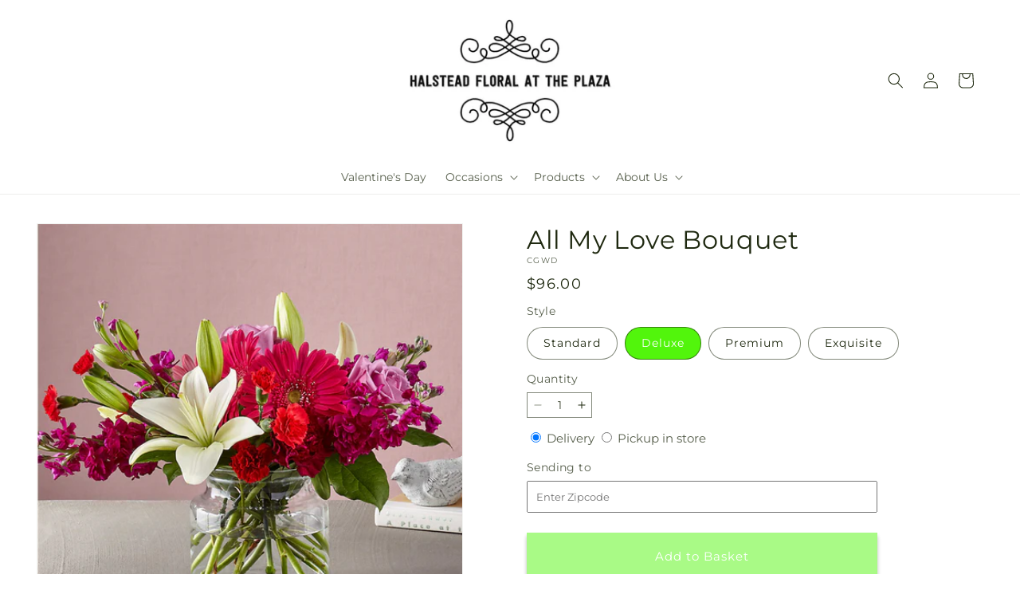

--- FILE ---
content_type: text/html; charset=utf-8
request_url: https://halsteadfloral.com/products/all-my-love-bouquet-prd-cgw?variant=45234849382695&section_id=template--25731788800295__main
body_size: 13305
content:
<section id="shopify-section-template--25731788800295__main" class="shopify-section section ftd-main-product"><script src="//halsteadfloral.com/cdn/shop/t/77/assets/dayjs.min.js?v=146331994358120058901767853951" defer="defer"></script>
<script src="//halsteadfloral.com/cdn/shop/t/77/assets/dayjs-utc.min.js?v=21853670281201569981767853951" defer="defer"></script>
<script src="//halsteadfloral.com/cdn/shop/t/77/assets/dayjs-timezone.min.js?v=143404463123059131011767853951" defer="defer"></script>
<script src="//halsteadfloral.com/cdn/shop/t/77/assets/dayjs-compare.min.js?v=170429091854722561851767853951" defer="defer"></script>
<script src="//halsteadfloral.com/cdn/shop/t/77/assets/dayjs-format.min.js?v=107140612696697062631767853952" defer="defer"></script>


<section
  id="MainProduct-template--25731788800295__main"
  class="page-width section-template--25731788800295__main-padding gradient color-scheme-1"
  data-section="template--25731788800295__main"
  data-product-id="8041246982439"
  data-update-url="true"
  data-url="/products/all-my-love-bouquet-prd-cgw"
  
    data-zoom-on-hover
  
>
  <link href="//halsteadfloral.com/cdn/shop/t/77/assets/section-main-product.css?v=67172036876768548111767853950" rel="stylesheet" type="text/css" media="all" />
  <link href="//halsteadfloral.com/cdn/shop/t/77/assets/ftd-section-main-product.css?v=84380129506450788211767853951" rel="stylesheet" type="text/css" media="all" />
  <link href="//halsteadfloral.com/cdn/shop/t/77/assets/component-accordion.css?v=140281534141990171611767853950" rel="stylesheet" type="text/css" media="all" />
  <link href="//halsteadfloral.com/cdn/shop/t/77/assets/component-price.css?v=175693878407596463691767853950" rel="stylesheet" type="text/css" media="all" />
  <link href="//halsteadfloral.com/cdn/shop/t/77/assets/component-slider.css?v=127501198930448460301767853950" rel="stylesheet" type="text/css" media="all" />
  <link href="//halsteadfloral.com/cdn/shop/t/77/assets/component-rating.css?v=36163645063599449881767853951" rel="stylesheet" type="text/css" media="all" />
  <link href="//halsteadfloral.com/cdn/shop/t/77/assets/component-deferred-media.css?v=7091629309437392741767853951" rel="stylesheet" type="text/css" media="all" />

  
    <link href="//halsteadfloral.com/cdn/shop/t/77/assets/component-product-variant-picker.css?v=26339001650995779211767853951" rel="stylesheet" type="text/css" media="all" />
    <link href="//halsteadfloral.com/cdn/shop/t/77/assets/component-swatch-input.css?v=141008503003294315641767853952" rel="stylesheet" type="text/css" media="all" />
    <link href="//halsteadfloral.com/cdn/shop/t/77/assets/component-swatch.css?v=68835163209551624561767853951" rel="stylesheet" type="text/css" media="all" />
  
<style data-shopify>.section-template--25731788800295__main-padding {
      padding-top: 27px;
      padding-bottom: 9px;
    }

    @media screen and (min-width: 750px) {
      .section-template--25731788800295__main-padding {
        padding-top: 36px;
        padding-bottom: 12px;
      }
    }</style><script src="//halsteadfloral.com/cdn/shop/t/77/assets/product-info.js?v=102847595110499246501767853950" defer="defer"></script>
  <script src="//halsteadfloral.com/cdn/shop/t/77/assets/product-form.js?v=78399781380020151501767853950" defer="defer"></script>
    <script id="EnableZoomOnHover-main" src="//halsteadfloral.com/cdn/shop/t/77/assets/magnify.js?v=60894966447080793111767853950" defer="defer"></script>
  


  <div class="product product--small product--left product--thumbnail product--mobile-hide grid grid--1-col grid--2-col-tablet">
    <div class="grid__item product__media-wrapper">
      
<media-gallery
  id="MediaGallery-template--25731788800295__main"
  role="region"
  
    class="product__column-sticky"
  
  aria-label="Gallery Viewer"
  data-desktop-layout="thumbnail"
>
  <div id="GalleryStatus-template--25731788800295__main" class="visually-hidden" role="status"></div>
  <slider-component id="GalleryViewer-template--25731788800295__main" class="slider-mobile-gutter">
    <a class="skip-to-content-link button visually-hidden quick-add-hidden" href="#ProductInfo-template--25731788800295__main">
      Skip to product information
    </a>
    <ul
      id="Slider-Gallery-template--25731788800295__main"
      class="product__media-list contains-media grid grid--peek list-unstyled slider slider--mobile"
      role="list"
    ><li
          id="Slide-template--25731788800295__main-40793087869223"
          class="product__media-item grid__item slider__slide is-active scroll-trigger animate--fade-in"
          data-media-id="template--25731788800295__main-40793087869223"
        >

<div
  class="product-media-container media-type-image media-fit-cover global-media-settings gradient constrain-height"
  style="--ratio: 1.0; --preview-ratio: 1.0;"
>
  <modal-opener
    class="product__modal-opener product__modal-opener--image"
    data-modal="#ProductModal-template--25731788800295__main"
  >
    <span
      class="product__media-icon motion-reduce quick-add-hidden product__media-icon--hover"
      aria-hidden="true"
    >
      
          <span class="svg-wrapper"><svg xmlns="http://www.w3.org/2000/svg" fill="none" class="icon icon-plus" viewBox="0 0 19 19"><path fill="currentColor" fill-rule="evenodd" d="M4.667 7.94a.5.5 0 0 1 .499-.501l5.534-.014a.5.5 0 1 1 .002 1l-5.534.014a.5.5 0 0 1-.5-.5" clip-rule="evenodd"/><path fill="currentColor" fill-rule="evenodd" d="M7.926 4.665a.5.5 0 0 1 .501.498l.014 5.534a.5.5 0 1 1-1 .003l-.014-5.534a.5.5 0 0 1 .499-.501" clip-rule="evenodd"/><path fill="currentColor" fill-rule="evenodd" d="M12.832 3.03a6.931 6.931 0 1 0-9.802 9.802 6.931 6.931 0 0 0 9.802-9.802M2.323 2.323a7.931 7.931 0 0 1 11.296 11.136l4.628 4.628a.5.5 0 0 1-.707.707l-4.662-4.662A7.932 7.932 0 0 1 2.323 2.323" clip-rule="evenodd"/></svg>
</span>
      
    </span>

<div class="loading__spinner hidden">
    <svg xmlns="http://www.w3.org/2000/svg" class="spinner" viewBox="0 0 66 66"><circle stroke-width="6" cx="33" cy="33" r="30" fill="none" class="path"/></svg>

  </div>
  <div class="product__media media media--transparent">
      <img src="//halsteadfloral.com/cdn/shop/files/CGWD_LOL_preset_mol-mx-tile-wide-sv-new.jpg?v=1745426313&amp;width=1946" alt="" srcset="//halsteadfloral.com/cdn/shop/files/CGWD_LOL_preset_mol-mx-tile-wide-sv-new.jpg?v=1745426313&amp;width=246 246w, //halsteadfloral.com/cdn/shop/files/CGWD_LOL_preset_mol-mx-tile-wide-sv-new.jpg?v=1745426313&amp;width=493 493w, //halsteadfloral.com/cdn/shop/files/CGWD_LOL_preset_mol-mx-tile-wide-sv-new.jpg?v=1745426313&amp;width=600 600w, //halsteadfloral.com/cdn/shop/files/CGWD_LOL_preset_mol-mx-tile-wide-sv-new.jpg?v=1745426313&amp;width=713 713w, //halsteadfloral.com/cdn/shop/files/CGWD_LOL_preset_mol-mx-tile-wide-sv-new.jpg?v=1745426313&amp;width=823 823w, //halsteadfloral.com/cdn/shop/files/CGWD_LOL_preset_mol-mx-tile-wide-sv-new.jpg?v=1745426313&amp;width=990 990w, //halsteadfloral.com/cdn/shop/files/CGWD_LOL_preset_mol-mx-tile-wide-sv-new.jpg?v=1745426313&amp;width=1100 1100w, //halsteadfloral.com/cdn/shop/files/CGWD_LOL_preset_mol-mx-tile-wide-sv-new.jpg?v=1745426313&amp;width=1206 1206w, //halsteadfloral.com/cdn/shop/files/CGWD_LOL_preset_mol-mx-tile-wide-sv-new.jpg?v=1745426313&amp;width=1346 1346w, //halsteadfloral.com/cdn/shop/files/CGWD_LOL_preset_mol-mx-tile-wide-sv-new.jpg?v=1745426313&amp;width=1426 1426w, //halsteadfloral.com/cdn/shop/files/CGWD_LOL_preset_mol-mx-tile-wide-sv-new.jpg?v=1745426313&amp;width=1646 1646w, //halsteadfloral.com/cdn/shop/files/CGWD_LOL_preset_mol-mx-tile-wide-sv-new.jpg?v=1745426313&amp;width=1946 1946w" width="1946" height="1946" class="image-magnify-hover" sizes="(min-width: 1600px) 675px, (min-width: 990px) calc(45.0vw - 10rem), (min-width: 750px) calc((100vw - 11.5rem) / 2), calc(100vw / 1 - 4rem)">
    </div>
    <button
      class="product__media-toggle quick-add-hidden product__media-zoom-hover"
      type="button"
      aria-haspopup="dialog"
      data-media-id="40793087869223"
    >
      <span class="visually-hidden">
        Open media 1 in modal
      </span>
    </button>
  </modal-opener></div>

        </li>
<li
            id="Slide-template--25731788800295__main-40793087836455"
            class="product__media-item grid__item slider__slide scroll-trigger animate--fade-in"
            data-media-id="template--25731788800295__main-40793087836455"
          >

<div
  class="product-media-container media-type-image media-fit-cover global-media-settings gradient constrain-height"
  style="--ratio: 1.0; --preview-ratio: 1.0;"
>
  <modal-opener
    class="product__modal-opener product__modal-opener--image"
    data-modal="#ProductModal-template--25731788800295__main"
  >
    <span
      class="product__media-icon motion-reduce quick-add-hidden product__media-icon--hover"
      aria-hidden="true"
    >
      
          <span class="svg-wrapper"><svg xmlns="http://www.w3.org/2000/svg" fill="none" class="icon icon-plus" viewBox="0 0 19 19"><path fill="currentColor" fill-rule="evenodd" d="M4.667 7.94a.5.5 0 0 1 .499-.501l5.534-.014a.5.5 0 1 1 .002 1l-5.534.014a.5.5 0 0 1-.5-.5" clip-rule="evenodd"/><path fill="currentColor" fill-rule="evenodd" d="M7.926 4.665a.5.5 0 0 1 .501.498l.014 5.534a.5.5 0 1 1-1 .003l-.014-5.534a.5.5 0 0 1 .499-.501" clip-rule="evenodd"/><path fill="currentColor" fill-rule="evenodd" d="M12.832 3.03a6.931 6.931 0 1 0-9.802 9.802 6.931 6.931 0 0 0 9.802-9.802M2.323 2.323a7.931 7.931 0 0 1 11.296 11.136l4.628 4.628a.5.5 0 0 1-.707.707l-4.662-4.662A7.932 7.932 0 0 1 2.323 2.323" clip-rule="evenodd"/></svg>
</span>
      
    </span>

<div class="loading__spinner hidden">
    <svg xmlns="http://www.w3.org/2000/svg" class="spinner" viewBox="0 0 66 66"><circle stroke-width="6" cx="33" cy="33" r="30" fill="none" class="path"/></svg>

  </div>
  <div class="product__media media media--transparent">
      <img src="//halsteadfloral.com/cdn/shop/files/CGWS_LOL_preset_mol-mx-tile-wide-sv-new.jpg?v=1745426313&amp;width=1946" alt="" srcset="//halsteadfloral.com/cdn/shop/files/CGWS_LOL_preset_mol-mx-tile-wide-sv-new.jpg?v=1745426313&amp;width=246 246w, //halsteadfloral.com/cdn/shop/files/CGWS_LOL_preset_mol-mx-tile-wide-sv-new.jpg?v=1745426313&amp;width=493 493w, //halsteadfloral.com/cdn/shop/files/CGWS_LOL_preset_mol-mx-tile-wide-sv-new.jpg?v=1745426313&amp;width=600 600w, //halsteadfloral.com/cdn/shop/files/CGWS_LOL_preset_mol-mx-tile-wide-sv-new.jpg?v=1745426313&amp;width=713 713w, //halsteadfloral.com/cdn/shop/files/CGWS_LOL_preset_mol-mx-tile-wide-sv-new.jpg?v=1745426313&amp;width=823 823w, //halsteadfloral.com/cdn/shop/files/CGWS_LOL_preset_mol-mx-tile-wide-sv-new.jpg?v=1745426313&amp;width=990 990w, //halsteadfloral.com/cdn/shop/files/CGWS_LOL_preset_mol-mx-tile-wide-sv-new.jpg?v=1745426313&amp;width=1100 1100w, //halsteadfloral.com/cdn/shop/files/CGWS_LOL_preset_mol-mx-tile-wide-sv-new.jpg?v=1745426313&amp;width=1206 1206w, //halsteadfloral.com/cdn/shop/files/CGWS_LOL_preset_mol-mx-tile-wide-sv-new.jpg?v=1745426313&amp;width=1346 1346w, //halsteadfloral.com/cdn/shop/files/CGWS_LOL_preset_mol-mx-tile-wide-sv-new.jpg?v=1745426313&amp;width=1426 1426w, //halsteadfloral.com/cdn/shop/files/CGWS_LOL_preset_mol-mx-tile-wide-sv-new.jpg?v=1745426313&amp;width=1646 1646w, //halsteadfloral.com/cdn/shop/files/CGWS_LOL_preset_mol-mx-tile-wide-sv-new.jpg?v=1745426313&amp;width=1946 1946w" width="1946" height="1946" loading="lazy" class="image-magnify-hover" sizes="(min-width: 1600px) 675px, (min-width: 990px) calc(45.0vw - 10rem), (min-width: 750px) calc((100vw - 11.5rem) / 2), calc(100vw / 1 - 4rem)">
    </div>
    <button
      class="product__media-toggle quick-add-hidden product__media-zoom-hover"
      type="button"
      aria-haspopup="dialog"
      data-media-id="40793087836455"
    >
      <span class="visually-hidden">
        Open media 2 in modal
      </span>
    </button>
  </modal-opener></div>

          </li>

<li
            id="Slide-template--25731788800295__main-40793087901991"
            class="product__media-item grid__item slider__slide scroll-trigger animate--fade-in"
            data-media-id="template--25731788800295__main-40793087901991"
          >

<div
  class="product-media-container media-type-image media-fit-cover global-media-settings gradient constrain-height"
  style="--ratio: 1.0; --preview-ratio: 1.0;"
>
  <modal-opener
    class="product__modal-opener product__modal-opener--image"
    data-modal="#ProductModal-template--25731788800295__main"
  >
    <span
      class="product__media-icon motion-reduce quick-add-hidden product__media-icon--hover"
      aria-hidden="true"
    >
      
          <span class="svg-wrapper"><svg xmlns="http://www.w3.org/2000/svg" fill="none" class="icon icon-plus" viewBox="0 0 19 19"><path fill="currentColor" fill-rule="evenodd" d="M4.667 7.94a.5.5 0 0 1 .499-.501l5.534-.014a.5.5 0 1 1 .002 1l-5.534.014a.5.5 0 0 1-.5-.5" clip-rule="evenodd"/><path fill="currentColor" fill-rule="evenodd" d="M7.926 4.665a.5.5 0 0 1 .501.498l.014 5.534a.5.5 0 1 1-1 .003l-.014-5.534a.5.5 0 0 1 .499-.501" clip-rule="evenodd"/><path fill="currentColor" fill-rule="evenodd" d="M12.832 3.03a6.931 6.931 0 1 0-9.802 9.802 6.931 6.931 0 0 0 9.802-9.802M2.323 2.323a7.931 7.931 0 0 1 11.296 11.136l4.628 4.628a.5.5 0 0 1-.707.707l-4.662-4.662A7.932 7.932 0 0 1 2.323 2.323" clip-rule="evenodd"/></svg>
</span>
      
    </span>

<div class="loading__spinner hidden">
    <svg xmlns="http://www.w3.org/2000/svg" class="spinner" viewBox="0 0 66 66"><circle stroke-width="6" cx="33" cy="33" r="30" fill="none" class="path"/></svg>

  </div>
  <div class="product__media media media--transparent">
      <img src="//halsteadfloral.com/cdn/shop/files/CGWP_LOL_preset_mol-mx-tile-wide-sv-new.jpg?v=1745426312&amp;width=1946" alt="" srcset="//halsteadfloral.com/cdn/shop/files/CGWP_LOL_preset_mol-mx-tile-wide-sv-new.jpg?v=1745426312&amp;width=246 246w, //halsteadfloral.com/cdn/shop/files/CGWP_LOL_preset_mol-mx-tile-wide-sv-new.jpg?v=1745426312&amp;width=493 493w, //halsteadfloral.com/cdn/shop/files/CGWP_LOL_preset_mol-mx-tile-wide-sv-new.jpg?v=1745426312&amp;width=600 600w, //halsteadfloral.com/cdn/shop/files/CGWP_LOL_preset_mol-mx-tile-wide-sv-new.jpg?v=1745426312&amp;width=713 713w, //halsteadfloral.com/cdn/shop/files/CGWP_LOL_preset_mol-mx-tile-wide-sv-new.jpg?v=1745426312&amp;width=823 823w, //halsteadfloral.com/cdn/shop/files/CGWP_LOL_preset_mol-mx-tile-wide-sv-new.jpg?v=1745426312&amp;width=990 990w, //halsteadfloral.com/cdn/shop/files/CGWP_LOL_preset_mol-mx-tile-wide-sv-new.jpg?v=1745426312&amp;width=1100 1100w, //halsteadfloral.com/cdn/shop/files/CGWP_LOL_preset_mol-mx-tile-wide-sv-new.jpg?v=1745426312&amp;width=1206 1206w, //halsteadfloral.com/cdn/shop/files/CGWP_LOL_preset_mol-mx-tile-wide-sv-new.jpg?v=1745426312&amp;width=1346 1346w, //halsteadfloral.com/cdn/shop/files/CGWP_LOL_preset_mol-mx-tile-wide-sv-new.jpg?v=1745426312&amp;width=1426 1426w, //halsteadfloral.com/cdn/shop/files/CGWP_LOL_preset_mol-mx-tile-wide-sv-new.jpg?v=1745426312&amp;width=1646 1646w, //halsteadfloral.com/cdn/shop/files/CGWP_LOL_preset_mol-mx-tile-wide-sv-new.jpg?v=1745426312&amp;width=1946 1946w" width="1946" height="1946" loading="lazy" class="image-magnify-hover" sizes="(min-width: 1600px) 675px, (min-width: 990px) calc(45.0vw - 10rem), (min-width: 750px) calc((100vw - 11.5rem) / 2), calc(100vw / 1 - 4rem)">
    </div>
    <button
      class="product__media-toggle quick-add-hidden product__media-zoom-hover"
      type="button"
      aria-haspopup="dialog"
      data-media-id="40793087901991"
    >
      <span class="visually-hidden">
        Open media 3 in modal
      </span>
    </button>
  </modal-opener></div>

          </li>
<li
            id="Slide-template--25731788800295__main-40793087934759"
            class="product__media-item grid__item slider__slide scroll-trigger animate--fade-in"
            data-media-id="template--25731788800295__main-40793087934759"
          >

<div
  class="product-media-container media-type-image media-fit-cover global-media-settings gradient constrain-height"
  style="--ratio: 1.0; --preview-ratio: 1.0;"
>
  <modal-opener
    class="product__modal-opener product__modal-opener--image"
    data-modal="#ProductModal-template--25731788800295__main"
  >
    <span
      class="product__media-icon motion-reduce quick-add-hidden product__media-icon--hover"
      aria-hidden="true"
    >
      
          <span class="svg-wrapper"><svg xmlns="http://www.w3.org/2000/svg" fill="none" class="icon icon-plus" viewBox="0 0 19 19"><path fill="currentColor" fill-rule="evenodd" d="M4.667 7.94a.5.5 0 0 1 .499-.501l5.534-.014a.5.5 0 1 1 .002 1l-5.534.014a.5.5 0 0 1-.5-.5" clip-rule="evenodd"/><path fill="currentColor" fill-rule="evenodd" d="M7.926 4.665a.5.5 0 0 1 .501.498l.014 5.534a.5.5 0 1 1-1 .003l-.014-5.534a.5.5 0 0 1 .499-.501" clip-rule="evenodd"/><path fill="currentColor" fill-rule="evenodd" d="M12.832 3.03a6.931 6.931 0 1 0-9.802 9.802 6.931 6.931 0 0 0 9.802-9.802M2.323 2.323a7.931 7.931 0 0 1 11.296 11.136l4.628 4.628a.5.5 0 0 1-.707.707l-4.662-4.662A7.932 7.932 0 0 1 2.323 2.323" clip-rule="evenodd"/></svg>
</span>
      
    </span>

<div class="loading__spinner hidden">
    <svg xmlns="http://www.w3.org/2000/svg" class="spinner" viewBox="0 0 66 66"><circle stroke-width="6" cx="33" cy="33" r="30" fill="none" class="path"/></svg>

  </div>
  <div class="product__media media media--transparent">
      <img src="//halsteadfloral.com/cdn/shop/files/CGWE_LOL_preset_mol-mx-tile-wide-sv-new.jpg?v=1745426313&amp;width=1946" alt="" srcset="//halsteadfloral.com/cdn/shop/files/CGWE_LOL_preset_mol-mx-tile-wide-sv-new.jpg?v=1745426313&amp;width=246 246w, //halsteadfloral.com/cdn/shop/files/CGWE_LOL_preset_mol-mx-tile-wide-sv-new.jpg?v=1745426313&amp;width=493 493w, //halsteadfloral.com/cdn/shop/files/CGWE_LOL_preset_mol-mx-tile-wide-sv-new.jpg?v=1745426313&amp;width=600 600w, //halsteadfloral.com/cdn/shop/files/CGWE_LOL_preset_mol-mx-tile-wide-sv-new.jpg?v=1745426313&amp;width=713 713w, //halsteadfloral.com/cdn/shop/files/CGWE_LOL_preset_mol-mx-tile-wide-sv-new.jpg?v=1745426313&amp;width=823 823w, //halsteadfloral.com/cdn/shop/files/CGWE_LOL_preset_mol-mx-tile-wide-sv-new.jpg?v=1745426313&amp;width=990 990w, //halsteadfloral.com/cdn/shop/files/CGWE_LOL_preset_mol-mx-tile-wide-sv-new.jpg?v=1745426313&amp;width=1100 1100w, //halsteadfloral.com/cdn/shop/files/CGWE_LOL_preset_mol-mx-tile-wide-sv-new.jpg?v=1745426313&amp;width=1206 1206w, //halsteadfloral.com/cdn/shop/files/CGWE_LOL_preset_mol-mx-tile-wide-sv-new.jpg?v=1745426313&amp;width=1346 1346w, //halsteadfloral.com/cdn/shop/files/CGWE_LOL_preset_mol-mx-tile-wide-sv-new.jpg?v=1745426313&amp;width=1426 1426w, //halsteadfloral.com/cdn/shop/files/CGWE_LOL_preset_mol-mx-tile-wide-sv-new.jpg?v=1745426313&amp;width=1646 1646w, //halsteadfloral.com/cdn/shop/files/CGWE_LOL_preset_mol-mx-tile-wide-sv-new.jpg?v=1745426313&amp;width=1946 1946w" width="1946" height="1946" loading="lazy" class="image-magnify-hover" sizes="(min-width: 1600px) 675px, (min-width: 990px) calc(45.0vw - 10rem), (min-width: 750px) calc((100vw - 11.5rem) / 2), calc(100vw / 1 - 4rem)">
    </div>
    <button
      class="product__media-toggle quick-add-hidden product__media-zoom-hover"
      type="button"
      aria-haspopup="dialog"
      data-media-id="40793087934759"
    >
      <span class="visually-hidden">
        Open media 4 in modal
      </span>
    </button>
  </modal-opener></div>

          </li></ul><div class="slider-buttons quick-add-hidden">
        <button
          type="button"
          class="slider-button slider-button--prev"
          name="previous"
          aria-label="Slide left"
        >
          <span class="svg-wrapper"><svg class="icon icon-caret" viewBox="0 0 10 6"><path fill="currentColor" fill-rule="evenodd" d="M9.354.646a.5.5 0 0 0-.708 0L5 4.293 1.354.646a.5.5 0 0 0-.708.708l4 4a.5.5 0 0 0 .708 0l4-4a.5.5 0 0 0 0-.708" clip-rule="evenodd"/></svg>
</span>
        </button>
        <div class="slider-counter caption">
          <span class="slider-counter--current">1</span>
          <span aria-hidden="true"> / </span>
          <span class="visually-hidden">of</span>
          <span class="slider-counter--total">4</span>
        </div>
        <button
          type="button"
          class="slider-button slider-button--next"
          name="next"
          aria-label="Slide right"
        >
          <span class="svg-wrapper"><svg class="icon icon-caret" viewBox="0 0 10 6"><path fill="currentColor" fill-rule="evenodd" d="M9.354.646a.5.5 0 0 0-.708 0L5 4.293 1.354.646a.5.5 0 0 0-.708.708l4 4a.5.5 0 0 0 .708 0l4-4a.5.5 0 0 0 0-.708" clip-rule="evenodd"/></svg>
</span>
        </button>
      </div></slider-component><slider-component
      id="GalleryThumbnails-template--25731788800295__main"
      class="thumbnail-slider slider-mobile-gutter quick-add-hidden small-hide"
    >
      <button
        type="button"
        class="slider-button slider-button--prev medium-hide large-up-hide"
        name="previous"
        aria-label="Slide left"
        aria-controls="GalleryThumbnails-template--25731788800295__main"
        data-step="3"
      >
        <span class="svg-wrapper"><svg class="icon icon-caret" viewBox="0 0 10 6"><path fill="currentColor" fill-rule="evenodd" d="M9.354.646a.5.5 0 0 0-.708 0L5 4.293 1.354.646a.5.5 0 0 0-.708.708l4 4a.5.5 0 0 0 .708 0l4-4a.5.5 0 0 0 0-.708" clip-rule="evenodd"/></svg>
</span>
      </button>
      <ul
        id="Slider-Thumbnails-template--25731788800295__main"
        class="thumbnail-list list-unstyled slider slider--mobile"
      ><li
            id="Slide-Thumbnails-template--25731788800295__main-1"
            class="thumbnail-list__item slider__slide"
            data-target="template--25731788800295__main-40793087836455"
            data-media-position="1"
          ><button
              class="thumbnail global-media-settings global-media-settings--no-shadow"
              aria-label="Load image 1 in gallery view"
              
              data-section="template--25731788800295__main-1-0"
              aria-controls="GalleryViewer-template--25731788800295__main"
              aria-describedby="Thumbnail-template--25731788800295__main-1
"
            >
              <img src="//halsteadfloral.com/cdn/shop/files/CGWS_LOL_preset_mol-mx-tile-wide-sv-new.jpg?v=1745426313&amp;width=416" alt="All My Love Bouquet" srcset="//halsteadfloral.com/cdn/shop/files/CGWS_LOL_preset_mol-mx-tile-wide-sv-new.jpg?v=1745426313&amp;width=54 54w, //halsteadfloral.com/cdn/shop/files/CGWS_LOL_preset_mol-mx-tile-wide-sv-new.jpg?v=1745426313&amp;width=74 74w, //halsteadfloral.com/cdn/shop/files/CGWS_LOL_preset_mol-mx-tile-wide-sv-new.jpg?v=1745426313&amp;width=104 104w, //halsteadfloral.com/cdn/shop/files/CGWS_LOL_preset_mol-mx-tile-wide-sv-new.jpg?v=1745426313&amp;width=162 162w, //halsteadfloral.com/cdn/shop/files/CGWS_LOL_preset_mol-mx-tile-wide-sv-new.jpg?v=1745426313&amp;width=208 208w, //halsteadfloral.com/cdn/shop/files/CGWS_LOL_preset_mol-mx-tile-wide-sv-new.jpg?v=1745426313&amp;width=324 324w, //halsteadfloral.com/cdn/shop/files/CGWS_LOL_preset_mol-mx-tile-wide-sv-new.jpg?v=1745426313&amp;width=416 416w" width="416" height="416" loading="lazy" sizes="(min-width: 1600px) calc((675 - 4rem) / 4),
          (min-width: 990px) calc((45.0vw - 4rem) / 4),
          (min-width: 750px) calc((100vw - 15rem) / 8),
          calc((100vw - 8rem) / 3)" id="Thumbnail-template--25731788800295__main-1
">
            </button>
          </li><li
            id="Slide-Thumbnails-template--25731788800295__main-2"
            class="thumbnail-list__item slider__slide"
            data-target="template--25731788800295__main-40793087869223"
            data-media-position="2"
          ><button
              class="thumbnail global-media-settings global-media-settings--no-shadow"
              aria-label="Load image 2 in gallery view"
              
                aria-current="true"
              
              data-section="template--25731788800295__main-1-1"
              aria-controls="GalleryViewer-template--25731788800295__main"
              aria-describedby="Thumbnail-template--25731788800295__main-2
"
            >
              <img src="//halsteadfloral.com/cdn/shop/files/CGWD_LOL_preset_mol-mx-tile-wide-sv-new.jpg?v=1745426313&amp;width=416" alt="All My Love Bouquet" srcset="//halsteadfloral.com/cdn/shop/files/CGWD_LOL_preset_mol-mx-tile-wide-sv-new.jpg?v=1745426313&amp;width=54 54w, //halsteadfloral.com/cdn/shop/files/CGWD_LOL_preset_mol-mx-tile-wide-sv-new.jpg?v=1745426313&amp;width=74 74w, //halsteadfloral.com/cdn/shop/files/CGWD_LOL_preset_mol-mx-tile-wide-sv-new.jpg?v=1745426313&amp;width=104 104w, //halsteadfloral.com/cdn/shop/files/CGWD_LOL_preset_mol-mx-tile-wide-sv-new.jpg?v=1745426313&amp;width=162 162w, //halsteadfloral.com/cdn/shop/files/CGWD_LOL_preset_mol-mx-tile-wide-sv-new.jpg?v=1745426313&amp;width=208 208w, //halsteadfloral.com/cdn/shop/files/CGWD_LOL_preset_mol-mx-tile-wide-sv-new.jpg?v=1745426313&amp;width=324 324w, //halsteadfloral.com/cdn/shop/files/CGWD_LOL_preset_mol-mx-tile-wide-sv-new.jpg?v=1745426313&amp;width=416 416w" width="416" height="416" loading="lazy" sizes="(min-width: 1600px) calc((675 - 4rem) / 4),
          (min-width: 990px) calc((45.0vw - 4rem) / 4),
          (min-width: 750px) calc((100vw - 15rem) / 8),
          calc((100vw - 8rem) / 3)" id="Thumbnail-template--25731788800295__main-2
">
            </button>
          </li><li
            id="Slide-Thumbnails-template--25731788800295__main-3"
            class="thumbnail-list__item slider__slide"
            data-target="template--25731788800295__main-40793087901991"
            data-media-position="3"
          ><button
              class="thumbnail global-media-settings global-media-settings--no-shadow"
              aria-label="Load image 3 in gallery view"
              
              data-section="template--25731788800295__main-1-2"
              aria-controls="GalleryViewer-template--25731788800295__main"
              aria-describedby="Thumbnail-template--25731788800295__main-3
"
            >
              <img src="//halsteadfloral.com/cdn/shop/files/CGWP_LOL_preset_mol-mx-tile-wide-sv-new.jpg?v=1745426312&amp;width=416" alt="All My Love Bouquet" srcset="//halsteadfloral.com/cdn/shop/files/CGWP_LOL_preset_mol-mx-tile-wide-sv-new.jpg?v=1745426312&amp;width=54 54w, //halsteadfloral.com/cdn/shop/files/CGWP_LOL_preset_mol-mx-tile-wide-sv-new.jpg?v=1745426312&amp;width=74 74w, //halsteadfloral.com/cdn/shop/files/CGWP_LOL_preset_mol-mx-tile-wide-sv-new.jpg?v=1745426312&amp;width=104 104w, //halsteadfloral.com/cdn/shop/files/CGWP_LOL_preset_mol-mx-tile-wide-sv-new.jpg?v=1745426312&amp;width=162 162w, //halsteadfloral.com/cdn/shop/files/CGWP_LOL_preset_mol-mx-tile-wide-sv-new.jpg?v=1745426312&amp;width=208 208w, //halsteadfloral.com/cdn/shop/files/CGWP_LOL_preset_mol-mx-tile-wide-sv-new.jpg?v=1745426312&amp;width=324 324w, //halsteadfloral.com/cdn/shop/files/CGWP_LOL_preset_mol-mx-tile-wide-sv-new.jpg?v=1745426312&amp;width=416 416w" width="416" height="416" loading="lazy" sizes="(min-width: 1600px) calc((675 - 4rem) / 4),
          (min-width: 990px) calc((45.0vw - 4rem) / 4),
          (min-width: 750px) calc((100vw - 15rem) / 8),
          calc((100vw - 8rem) / 3)" id="Thumbnail-template--25731788800295__main-3
">
            </button>
          </li><li
            id="Slide-Thumbnails-template--25731788800295__main-4"
            class="thumbnail-list__item slider__slide"
            data-target="template--25731788800295__main-40793087934759"
            data-media-position="4"
          ><button
              class="thumbnail global-media-settings global-media-settings--no-shadow"
              aria-label="Load image 4 in gallery view"
              
              data-section="template--25731788800295__main-1-3"
              aria-controls="GalleryViewer-template--25731788800295__main"
              aria-describedby="Thumbnail-template--25731788800295__main-4
"
            >
              <img src="//halsteadfloral.com/cdn/shop/files/CGWE_LOL_preset_mol-mx-tile-wide-sv-new.jpg?v=1745426313&amp;width=416" alt="All My Love Bouquet" srcset="//halsteadfloral.com/cdn/shop/files/CGWE_LOL_preset_mol-mx-tile-wide-sv-new.jpg?v=1745426313&amp;width=54 54w, //halsteadfloral.com/cdn/shop/files/CGWE_LOL_preset_mol-mx-tile-wide-sv-new.jpg?v=1745426313&amp;width=74 74w, //halsteadfloral.com/cdn/shop/files/CGWE_LOL_preset_mol-mx-tile-wide-sv-new.jpg?v=1745426313&amp;width=104 104w, //halsteadfloral.com/cdn/shop/files/CGWE_LOL_preset_mol-mx-tile-wide-sv-new.jpg?v=1745426313&amp;width=162 162w, //halsteadfloral.com/cdn/shop/files/CGWE_LOL_preset_mol-mx-tile-wide-sv-new.jpg?v=1745426313&amp;width=208 208w, //halsteadfloral.com/cdn/shop/files/CGWE_LOL_preset_mol-mx-tile-wide-sv-new.jpg?v=1745426313&amp;width=324 324w, //halsteadfloral.com/cdn/shop/files/CGWE_LOL_preset_mol-mx-tile-wide-sv-new.jpg?v=1745426313&amp;width=416 416w" width="416" height="416" loading="lazy" sizes="(min-width: 1600px) calc((675 - 4rem) / 4),
          (min-width: 990px) calc((45.0vw - 4rem) / 4),
          (min-width: 750px) calc((100vw - 15rem) / 8),
          calc((100vw - 8rem) / 3)" id="Thumbnail-template--25731788800295__main-4
">
            </button>
          </li></ul>
      <button
        type="button"
        class="slider-button slider-button--next medium-hide large-up-hide"
        name="next"
        aria-label="Slide right"
        aria-controls="GalleryThumbnails-template--25731788800295__main"
        data-step="3"
      >
        <span class="svg-wrapper"><svg class="icon icon-caret" viewBox="0 0 10 6"><path fill="currentColor" fill-rule="evenodd" d="M9.354.646a.5.5 0 0 0-.708 0L5 4.293 1.354.646a.5.5 0 0 0-.708.708l4 4a.5.5 0 0 0 .708 0l4-4a.5.5 0 0 0 0-.708" clip-rule="evenodd"/></svg>
</span>
      </button>
    </slider-component></media-gallery>

    </div>
    <div class="product__info-wrapper grid__item product__info-wrapper--extra-padding scroll-trigger animate--slide-in">
      <product-info
        id="ProductInfo-template--25731788800295__main"
        data-section="template--25731788800295__main"
        data-master-sku="CGW"
        class="product__info-container product__column-sticky"
      ><div class="product__title" >
                <h1>All My Love Bouquet</h1>
                <a href="/products/all-my-love-bouquet-prd-cgw" class="product__title">
                  <h2 class="h1">
                    All My Love Bouquet
                  </h2>
                </a>
              </div><p
                class="product__sku caption-with-letter-spacing"
                id="Sku-template--25731788800295__main"
                role="status"
                
              >
                <span class="visually-hidden">SKU:</span>
                <span class="sku">CGWD</span>
              </p>
              <div class="product-review"></div>
              <p class="product__info--error availability-error"></p>
                <div id="price-template--25731788800295__main" role="status" >
<div
    class="
      prices price--large price--show-badge"
  >
    <div class="price__container" data-testid="product-price"><div class="price__regular"><span class="visually-hidden visually-hidden--inline">Regular price</span>
          <span class="price-item price-item--regular">
            $96.00
          </span></div>
      <div class="price__sale">
            <span class="visually-hidden visually-hidden--inline">Regular price</span>
            <span>
              <s class="price-item price-item--regular">
                
                  $96.00
                
              </s>
            </span><span class="visually-hidden visually-hidden--inline">Sale price</span>
          <p class="price-item price-item--sale price-item--last inline-compare-price">
            $96.00
          </p></div>
      <small class="unit-price caption hidden">
        <span class="visually-hidden">Unit price</span>
        <span class="price-item price-item--last">
          <span></span>
          <span aria-hidden="true">/</span>
          <span class="visually-hidden">&nbsp;per&nbsp;</span>
          <span>
          </span>
        </span>
      </small>
    </div><span class="badge price__badge-sale color-scheme-1">
        Sale
      </span>

      <span class="badge price__badge-sold-out color-scheme-3">
        Sold out
      </span></div>

</div><div ><form method="post" action="/cart/add" id="product-form-installment-template--25731788800295__main" accept-charset="UTF-8" class="installment caption-large" enctype="multipart/form-data"><input type="hidden" name="form_type" value="product" /><input type="hidden" name="utf8" value="✓" /><input type="hidden" name="id" value="45234849382695">
                    <input type="hidden" name="in_store_pickup" value="false">
                    <input type="hidden" name="store_pickup_enabled" value="true">
                    <input type="hidden" name="is_dropship" value="false">
                    
<input type="hidden" name="product-id" value="8041246982439" /><input type="hidden" name="section-id" value="template--25731788800295__main" /></form></div>
              

                
<variant-radios
      id="variant-radios-template--25731788800295__main"
      class="no-js-hidden"
      data-section="template--25731788800295__main"
      data-url="/products/all-my-love-bouquet-prd-cgw"
      
      
    ><fieldset class="js product-form__input" data-testid="product-variant">
            <legend class="form__label">Style
</legend>
            
<input
      type="radio"
      id="template--25731788800295__main-1-0"
      name="Style-1
"
      value="Standard"
      form="product-form-template--25731788800295__main"
      
      
      data-product-url=""
    data-option-value-id="2798985543975"
    >
    <label for="template--25731788800295__main-1-0">
      
        Standard
      <span class="visually-hidden label-unavailable">Variant sold out or unavailable</span>
    </label><input
      type="radio"
      id="template--25731788800295__main-1-1"
      name="Style-1
"
      value="Deluxe"
      form="product-form-template--25731788800295__main"
      
        checked
      
      
      data-product-url=""
    data-option-value-id="2798985576743"
    >
    <label for="template--25731788800295__main-1-1">
      
        Deluxe
      <span class="visually-hidden label-unavailable">Variant sold out or unavailable</span>
    </label><input
      type="radio"
      id="template--25731788800295__main-1-2"
      name="Style-1
"
      value="Premium"
      form="product-form-template--25731788800295__main"
      
      
      data-product-url=""
    data-option-value-id="2798985609511"
    >
    <label for="template--25731788800295__main-1-2">
      
        Premium
      <span class="visually-hidden label-unavailable">Variant sold out or unavailable</span>
    </label><input
      type="radio"
      id="template--25731788800295__main-1-3"
      name="Style-1
"
      value="Exquisite"
      form="product-form-template--25731788800295__main"
      
      
      data-product-url=""
    data-option-value-id="2798985642279"
    >
    <label for="template--25731788800295__main-1-3">
      
        Exquisite
      <span class="visually-hidden label-unavailable">Variant sold out or unavailable</span>
    </label>
          </fieldset><script type="application/json">
        [{"id":44122511048999,"title":"Standard","option1":"Standard","option2":null,"option3":null,"sku":"CGWS","requires_shipping":true,"taxable":true,"featured_image":{"id":49193656254759,"product_id":8041246982439,"position":1,"created_at":"2025-04-23T11:38:31-05:00","updated_at":"2025-04-23T11:38:33-05:00","alt":null,"width":1024,"height":1024,"src":"\/\/halsteadfloral.com\/cdn\/shop\/files\/CGWS_LOL_preset_mol-mx-tile-wide-sv-new.jpg?v=1745426313","variant_ids":[44122511048999]},"available":true,"name":"All My Love Bouquet - Standard","public_title":"Standard","options":["Standard"],"price":6600,"weight":0,"compare_at_price":6600,"inventory_management":null,"barcode":null,"featured_media":{"alt":null,"id":40793087836455,"position":1,"preview_image":{"aspect_ratio":1.0,"height":1024,"width":1024,"src":"\/\/halsteadfloral.com\/cdn\/shop\/files\/CGWS_LOL_preset_mol-mx-tile-wide-sv-new.jpg?v=1745426313"}},"requires_selling_plan":false,"selling_plan_allocations":[],"quantity_rule":{"min":1,"max":null,"increment":1}},{"id":45234849382695,"title":"Deluxe","option1":"Deluxe","option2":null,"option3":null,"sku":"CGWD","requires_shipping":true,"taxable":true,"featured_image":{"id":49193656189223,"product_id":8041246982439,"position":2,"created_at":"2025-04-23T11:38:31-05:00","updated_at":"2025-04-23T11:38:33-05:00","alt":null,"width":1024,"height":1024,"src":"\/\/halsteadfloral.com\/cdn\/shop\/files\/CGWD_LOL_preset_mol-mx-tile-wide-sv-new.jpg?v=1745426313","variant_ids":[45234849382695]},"available":true,"name":"All My Love Bouquet - Deluxe","public_title":"Deluxe","options":["Deluxe"],"price":9600,"weight":0,"compare_at_price":9600,"inventory_management":null,"barcode":null,"featured_media":{"alt":null,"id":40793087869223,"position":2,"preview_image":{"aspect_ratio":1.0,"height":1024,"width":1024,"src":"\/\/halsteadfloral.com\/cdn\/shop\/files\/CGWD_LOL_preset_mol-mx-tile-wide-sv-new.jpg?v=1745426313"}},"requires_selling_plan":false,"selling_plan_allocations":[],"quantity_rule":{"min":1,"max":null,"increment":1}},{"id":45234620989735,"title":"Premium","option1":"Premium","option2":null,"option3":null,"sku":"CGWP","requires_shipping":true,"taxable":true,"featured_image":{"id":49193656156455,"product_id":8041246982439,"position":3,"created_at":"2025-04-23T11:38:31-05:00","updated_at":"2025-04-23T11:38:32-05:00","alt":null,"width":1024,"height":1024,"src":"\/\/halsteadfloral.com\/cdn\/shop\/files\/CGWP_LOL_preset_mol-mx-tile-wide-sv-new.jpg?v=1745426312","variant_ids":[45234620989735]},"available":true,"name":"All My Love Bouquet - Premium","public_title":"Premium","options":["Premium"],"price":10800,"weight":0,"compare_at_price":10800,"inventory_management":null,"barcode":null,"featured_media":{"alt":null,"id":40793087901991,"position":3,"preview_image":{"aspect_ratio":1.0,"height":1024,"width":1024,"src":"\/\/halsteadfloral.com\/cdn\/shop\/files\/CGWP_LOL_preset_mol-mx-tile-wide-sv-new.jpg?v=1745426312"}},"requires_selling_plan":false,"selling_plan_allocations":[],"quantity_rule":{"min":1,"max":null,"increment":1}},{"id":44122511212839,"title":"Exquisite","option1":"Exquisite","option2":null,"option3":null,"sku":"CGWE","requires_shipping":true,"taxable":true,"featured_image":{"id":49193656221991,"product_id":8041246982439,"position":4,"created_at":"2025-04-23T11:38:31-05:00","updated_at":"2025-04-23T11:38:33-05:00","alt":null,"width":1024,"height":1024,"src":"\/\/halsteadfloral.com\/cdn\/shop\/files\/CGWE_LOL_preset_mol-mx-tile-wide-sv-new.jpg?v=1745426313","variant_ids":[44122511212839]},"available":true,"name":"All My Love Bouquet - Exquisite","public_title":"Exquisite","options":["Exquisite"],"price":14400,"weight":0,"compare_at_price":14400,"inventory_management":null,"barcode":null,"featured_media":{"alt":null,"id":40793087934759,"position":4,"preview_image":{"aspect_ratio":1.0,"height":1024,"width":1024,"src":"\/\/halsteadfloral.com\/cdn\/shop\/files\/CGWE_LOL_preset_mol-mx-tile-wide-sv-new.jpg?v=1745426313"}},"requires_selling_plan":false,"selling_plan_allocations":[],"quantity_rule":{"min":1,"max":null,"increment":1}}]
      </script>
    </variant-radios>
              
<div
                id="Quantity-Form-template--25731788800295__main"
                class="product-form__input product-form__quantity  "
                
              >
                
                

                <label class="quantity__label form__label" for="Quantity-template--25731788800295__main">
                  Quantity
                  <span class="quantity__rules-cart hidden">

<div class="loading__spinner hidden">
    <svg xmlns="http://www.w3.org/2000/svg" class="spinner" viewBox="0 0 66 66"><circle stroke-width="6" cx="33" cy="33" r="30" fill="none" class="path"/></svg>

  </div>
  <span
                      >(<span class="quantity-cart">0</span> in cart)</span
                    >
                  </span>
                </label>
                <div class="price-per-item__container">
                  <quantity-input class="quantity" data-url="/products/all-my-love-bouquet-prd-cgw" data-section="template--25731788800295__main">
                    <button class="quantity__button" name="minus" type="button">
                      <span class="visually-hidden">Decrease quantity for All My Love Bouquet</span>
                      <span class="svg-wrapper"><svg xmlns="http://www.w3.org/2000/svg" fill="none" class="icon icon-minus" viewBox="0 0 10 2"><path fill="currentColor" fill-rule="evenodd" d="M.5 1C.5.7.7.5 1 .5h8a.5.5 0 1 1 0 1H1A.5.5 0 0 1 .5 1" clip-rule="evenodd"/></svg>
</span>
                    </button>
                    <input
                      disabled="true"
                      class="quantity__input"
                      type="number"
                      name="quantity"
                      id="Quantity-template--25731788800295__main"
                      data-min="1"
                      min="1"
                      step="1"
                      value="1"
                      form="product-form-template--25731788800295__main"
                    >
                    <button class="quantity__button" name="plus" type="button">
                      <span class="visually-hidden">Increase quantity for All My Love Bouquet</span>
                      <span class="svg-wrapper"><svg xmlns="http://www.w3.org/2000/svg" fill="none" class="icon icon-plus" viewBox="0 0 10 10"><path fill="currentColor" fill-rule="evenodd" d="M1 4.51a.5.5 0 0 0 0 1h3.5l.01 3.5a.5.5 0 0 0 1-.01V5.5l3.5-.01a.5.5 0 0 0-.01-1H5.5L5.49.99a.5.5 0 0 0-1 .01v3.5l-3.5.01z" clip-rule="evenodd"/></svg>
</span>
                    </button>
                  </quantity-input></div>
                <div class="quantity__rules caption" id="Quantity-Rules-template--25731788800295__main"></div></div><div class="product__date-wrapper">
                    <link href="//halsteadfloral.com/cdn/shop/t/77/assets/litepicker.css?v=22239991273395494851767853951" rel="stylesheet" type="text/css" media="all" />
<script src="//halsteadfloral.com/cdn/shop/t/77/assets/litepicker.js?v=47183412848283267401767853951" defer="defer"></script>
<script src="//halsteadfloral.com/cdn/shop/t/77/assets/ftd-date-picker.js?v=21069361337201345051767853952" defer="defer" type="module"></script>
<script>
  window.date_picker_labels = {
    "pickup_date":"Pickup Date",
    "delivery_date":"Delivery Date",
    "available_for_local_delivery_only":"Available for local delivery only",
    "available_for_instore_pickup_only":"Available for in-store pickup only",
    "available_for_pickup_only_sameday":"This product is no longer available for same-day delivery, but is available to pickup in store today",
    "available_for_pickup_only_futureday":"This product is not available for delivery on selected date, but is available to pickup in store",
    "unavailable_for_purchase_error":"This product is currently unavailable for purchase",
    "invalid_zipcode":"Please enter a valid zipcode",
    "unavailable_zipcode_error":"This product is currently unavailable for the zip code entered",
  }
</script>






<div class="product__delivery_method">
  <div
    data-testid="product-delivery-method"
    
  >
    <input
      type="radio"
      id="template--25731788800295__main-delivery-method-0"
      name="delivery-method"
      value="delivery"
      
        checked
      
    >
    <label
      class="delivery_method_title"
      for="template--25731788800295__main-delivery-method-0"
    >Delivery<span class="visually-hidden">Delivery</span>
    </label>
    <input
      type="radio"
      id="template--25731788800295__main-delivery-method-1"
      name="delivery-method"
      value="pickup"
      
    >
    <label
      class="delivery_method_title"
      for="template--25731788800295__main-delivery-method-1"
    >Pickup in store<span class="visually-hidden">Pickup in store</span>
    </label>
  </div>
</div>
<div
  class="product__zip-code product-form__input hidden"
>
  <div>
    <label
      class="zip_code-title form__label"
      for="template--25731788800295__main-zip-code"
    >Sending to<span class="visually-hidden">Sending to</span>
    </label>
  </div>
  <div class="">
    <input
      type="text"
      id="template--25731788800295__main-zip-code"
      name="zip-code"
      value=""
      placeholder="Enter Zipcode"
    >
  </div>
</div>







<div class="product__date availability-text hidden">
  <div class="pickup-available-text hidden">
    <p>The next available pick up time is<span id="product-pickup-date"></span>
    </p>
    <label for="litepicker" class="form__label delivery__label">Pickup Date</label>
  </div>
  <div class="delivery-available-text">
    <label for="litepicker" class="form__label delivery__label">Delivery Date</label><div class="rush-delivery__ui" cutoff-time="14:00:00">
        <span class="icon-rush"><svg xmlns="http://www.w3.org/2000/svg" width="25px" height="21px" viewBox="0 0 25 21" version="1.1">
    <g id="surface1">
        <path style=" stroke:none;" d="M 7.65625 3.191406 C 6.476562 3.820312 5.648438 4.894531 5.339844 6.257812 C 5.089844 7.328125 5.070312 7.351562 4.324219 7.351562 C 3.601562 7.351562 2.960938 7.769531 3.25 8.042969 C 3.3125 8.128906 3.765625 8.191406 4.242188 8.191406 C 5.070312 8.191406 5.132812 8.230469 5.441406 9.070312 C 5.773438 9.933594 5.753906 10.121094 5.277344 12.808594 C 4.554688 16.820312 4.511719 16.589844 6 16.589844 C 7.097656 16.589844 7.242188 16.632812 7.242188 16.988281 C 7.242188 17.492188 7.988281 18.058594 8.652344 18.058594 C 9.292969 18.058594 10.285156 17.515625 10.554688 17.011719 C 10.761719 16.609375 10.988281 16.589844 14.136719 16.589844 L 17.488281 16.589844 L 17.839844 17.21875 C 18.460938 18.3125 19.910156 18.3125 20.882812 17.199219 C 21.296875 16.738281 21.585938 16.589844 22.183594 16.589844 C 23.117188 16.589844 23.242188 16.402344 23.570312 14.238281 L 23.820312 12.640625 L 22.746094 10.3125 L 21.667969 7.980469 L 18.480469 7.980469 L 18.648438 7.078125 C 18.730469 6.59375 18.8125 6.132812 18.832031 6.027344 C 18.832031 5.941406 17.820312 5.878906 16.597656 5.878906 L 14.363281 5.878906 L 13.660156 4.789062 C 12.707031 3.339844 11.570312 2.730469 9.851562 2.730469 C 8.941406 2.730469 8.320312 2.855469 7.65625 3.191406 Z M 11.546875 3.652344 C 12.832031 4.324219 13.867188 6.007812 13.867188 7.414062 C 13.867188 7.789062 13.617188 8.609375 13.328125 9.199219 C 11.527344 12.871094 6.167969 11.78125 5.835938 7.664062 C 5.648438 5.230469 7.367188 3.359375 9.769531 3.359375 C 10.449219 3.359375 11.238281 3.484375 11.546875 3.652344 Z M 18.003906 6.824219 C 18.003906 7.078125 17.675781 7.140625 16.246094 7.140625 C 14.816406 7.140625 14.488281 7.078125 14.488281 6.824219 C 14.488281 6.574219 14.816406 6.511719 16.246094 6.511719 C 17.675781 6.511719 18.003906 6.574219 18.003906 6.824219 Z M 17.796875 8.042969 C 17.796875 8.484375 16.742188 14.34375 16.640625 14.53125 C 16.578125 14.617188 15.375 14.699219 13.949219 14.699219 C 11.796875 14.699219 11.382812 14.742188 11.382812 15.015625 C 11.382812 15.289062 11.816406 15.328125 13.988281 15.328125 C 15.976562 15.328125 16.578125 15.394531 16.515625 15.582031 C 16.453125 15.769531 15.644531 15.875 13.722656 15.917969 L 11.011719 15.980469 L 10.804688 15.328125 C 10.347656 14.050781 8.734375 14.007812 7.679688 15.246094 C 7.160156 15.835938 6.914062 15.960938 6.207031 15.960938 C 5.609375 15.960938 5.378906 15.875 5.378906 15.644531 C 5.378906 15.414062 5.609375 15.328125 6.207031 15.328125 C 6.808594 15.328125 7.035156 15.246094 7.035156 15.015625 C 7.035156 14.785156 6.808594 14.699219 6.292969 14.699219 C 5.585938 14.699219 5.566406 14.65625 5.671875 14.113281 C 5.734375 13.796875 5.898438 12.914062 6.023438 12.117188 C 6.230469 10.773438 6.4375 10.4375 6.726562 10.921875 C 6.933594 11.257812 8.300781 11.90625 9.167969 12.054688 C 10.367188 12.285156 12.128906 11.675781 13.058594 10.753906 C 13.472656 10.3125 13.988281 9.492188 14.195312 8.863281 L 14.589844 7.769531 L 16.183594 7.769531 C 17.363281 7.769531 17.796875 7.832031 17.796875 8.042969 Z M 21.398438 8.925781 C 21.480469 9.175781 21.296875 9.238281 20.261719 9.238281 C 18.832031 9.238281 18.75 9.34375 18.5 11.527344 L 18.355469 12.808594 L 23.199219 12.808594 L 23.054688 13.585938 C 22.867188 14.617188 22.828125 14.699219 22.332031 14.699219 C 22.125 14.699219 21.9375 14.847656 21.9375 15.015625 C 21.9375 15.203125 22.125 15.328125 22.371094 15.328125 C 22.992188 15.328125 22.746094 15.835938 22.082031 15.917969 C 21.648438 15.980469 21.480469 15.875 21.316406 15.457031 C 21.210938 15.160156 20.882812 14.761719 20.59375 14.574219 C 19.847656 14.070312 18.523438 14.46875 18.046875 15.351562 C 17.695312 15.960938 17.175781 16.171875 17.175781 15.707031 C 17.175781 15.394531 18.210938 9.238281 18.316406 8.863281 C 18.460938 8.464844 21.234375 8.503906 21.398438 8.925781 Z M 22.289062 10.921875 C 22.539062 11.445312 22.746094 11.929688 22.765625 12.011719 C 22.765625 12.117188 21.917969 12.179688 20.882812 12.179688 L 19.019531 12.179688 L 19.164062 11.171875 C 19.226562 10.625 19.351562 10.101562 19.390625 10.015625 C 19.453125 9.933594 20.011719 9.871094 20.652344 9.910156 C 21.832031 9.976562 21.832031 9.976562 22.289062 10.921875 Z M 9.953125 15.351562 C 10.636719 16.042969 9.890625 17.429688 8.816406 17.429688 C 7.761719 17.429688 7.492188 16.066406 8.402344 15.351562 C 9.085938 14.804688 9.417969 14.804688 9.953125 15.351562 Z M 20.300781 15.121094 C 21.171875 15.601562 20.488281 17.429688 19.414062 17.429688 C 18.875 17.429688 18.210938 16.863281 18.210938 16.378906 C 18.210938 15.9375 19.183594 14.910156 19.597656 14.910156 C 19.765625 14.910156 20.074219 15.015625 20.300781 15.121094 Z M 20.300781 15.121094 "/>
        <path style=" stroke:none;" d="M 9.042969 4.746094 C 8.960938 4.828125 8.898438 5.628906 8.898438 6.53125 L 8.898438 8.167969 L 9.808594 8.902344 C 10.285156 9.324219 10.84375 9.660156 11.050781 9.660156 C 11.628906 9.660156 11.402344 9.070312 10.554688 8.378906 C 9.769531 7.726562 9.746094 7.6875 9.683594 6.238281 C 9.625 4.894531 9.417969 4.390625 9.042969 4.746094 Z M 9.042969 4.746094 "/>
        <path style=" stroke:none;" d="M 0.828125 9.765625 C 0.828125 10.039062 1.136719 10.078125 2.898438 10.039062 C 5.671875 9.953125 5.691406 9.574219 2.960938 9.492188 C 1.136719 9.449219 0.828125 9.492188 0.828125 9.765625 Z M 0.828125 9.765625 "/>
        <path style=" stroke:none;" d="M 2.070312 11.65625 C 2.070312 11.90625 2.359375 11.96875 3.414062 11.96875 C 4.46875 11.96875 4.761719 11.90625 4.761719 11.65625 C 4.761719 11.402344 4.46875 11.339844 3.414062 11.339844 C 2.359375 11.339844 2.070312 11.402344 2.070312 11.65625 Z M 2.070312 11.65625 "/>
    </g>
</svg>
</span>
        <span class="rush-delivery__message">Rush Delivery available at checkout</span>
      </div></div>
  <div class="field" data-testid="calendar-date">
    <input readonly class="field__input" id="litepicker" type="text" value="MM/DD/YYYY">
    <input class="datepicker" type="hidden" value="">
    <input class="delivery-type" type="hidden" value="domestic">
    <span class="input__icon-calendar input--spinner__icon">
      <span class="svg-wrapper"><svg
  aria-hidden="true"
  focusable="false"
  class="spinner"
  viewBox="0 0 66 66"
  xmlns="http://www.w3.org/2000/svg"
  width="20"
  height="20"
>
  <circle class="path" fill="none" stroke-width="4" cx="33" cy="33" r="30"></circle>
</svg>
</span>
    </span>

    <span class="input__icon-calendar input--date__icon hidden">
      <svg
    aria-hidden="true"
    width="20"
    height="18"
    focusable="false"
    data-prefix="far"
    data-icon="calendar"
    class="svg-inline--fa fa-calendar fa-w-14"
    role="img"
    xmlns="http://www.w3.org/2000/svg"
    viewBox="0 0 448 512"
  >
    <path fill="#3c4619" d="M400 64h-48V12c0-6.6-5.4-12-12-12h-40c-6.6 0-12 5.4-12 12v52H160V12c0-6.6-5.4-12-12-12h-40c-6.6 0-12 5.4-12 12v52H48C21.5 64 0 85.5 0 112v352c0 26.5 21.5 48 48 48h352c26.5 0 48-21.5 48-48V112c0-26.5-21.5-48-48-48zm-6 400H54c-3.3 0-6-2.7-6-6V160h352v298c0 3.3-2.7 6-6 6z"></path>
  </svg>
    </span>

    
    
    <ftd-date-picker
      data-dropship="false"
      data-expedited-enabled="false"
      data-ground-enabled="false"
      data-pickup="true"
      data-unified-calendar="false"
      data-instore-pickup-only="false"
      data-local-delivery-only="false"
      data-product-sku="CGWD"
      init-date=""
    />
    <div class="calendar-footer hidden">
      <div class="calendar-footer-container">
        
          <div class="calendar-footer-tile shipping-fee-label">
            <div>
              <img
                src="//halsteadfloral.com/cdn/shop/t/77/assets/delivery.png?v=18461259553884190261767853950"
                alt=""
                width="25"
                height="25"
              >
            </div>
            
              <div>Delivery and service fees starting at <span class="fees">$14.98</span>
              </div>
            
          </div>
        
        
        
        <div class="calendar-footer-tile seasonal-pricing-label hidden">
          <div class="color-code seasonal-pricing-cirlce"></div>
          <div>Seasonal Pricing</div>
        </div>
        <span class="preview-date-range hidden"></span>
      </div>
    </div>
  </div>
</div>
<div class="product__info--error date-error"></div>

                  </div><div class="product__addons-wrapper hidden">
                <script>

  window.productLookup = {
      "CGW": {
        "title": "All My Love Bouquet",
        "image": "https:\/\/halsteadfloral.com\/cdn\/shop\/files\/CGWS_LOL_preset_mol-mx-tile-wide-sv-new.jpg?v=1745426313\u0026width=60",
        "prices": {"CGW": {
            regular_price: "$66.00",
            sale_price: "$66.00",
          },
          "CGWS": {
            regular_price: "$66.00",
            sale_price: "$66.00",
          },
          "CGWD": {
            regular_price: "$96.00",
            sale_price: "$96.00",
          },
          "CGWP": {
            regular_price: "$108.00",
            sale_price: "$108.00",
          },
          "CGWE": {
            regular_price: "$144.00",
            sale_price: "$144.00",
          }
        },
        "personalTouchAddons": ["TIP",],
        "addons": ["TIP","A","CKJ","BKJ"]
      }};

  
  window.addonLookup = {
      "TIP": {
        "title": "Tip for the Team",
        "handle": "delivery-tip-prd-tip",
        "defaultVariant": "TIPA",
        "isSoldOut": false,
        "addonType" : "standard-and-personal-touch",
        "localDelOnly": false,
        "variants": [
          {
            "id": 44263974699303,
            "sku": "TIPA",
            "title": "Tip",
            "price": "5.00",
            "compare_at_price": "5.00",
            "image": "https:\/\/halsteadfloral.com\/cdn\/shop\/products\/TIPA_Image_1673540911640.webp?v=1701352388\u0026width=75"
          },
          {
            "id": 44263974732071,
            "sku": "TIPB",
            "title": "Tip2",
            "price": "10.00",
            "compare_at_price": "10.00",
            "image": "https:\/\/halsteadfloral.com\/cdn\/shop\/products\/TIPB_Image_1673540911494.webp?v=1701352388\u0026width=75"
          }
        ]},
      "A": {
        "title": "Festive Mylar Balloon",
        "handle": "festive-mylar-balloon-prd-a",
        "defaultVariant": null,
        "isSoldOut": false,
        "addonType" : null,
        "localDelOnly": false,
        "variants": [
          {
            "id": 49638112887079,
            "sku": "A",
            "title": "Default Title",
            "price": "6.00",
            "compare_at_price": "6.00",
            "image": "https:\/\/halsteadfloral.com\/cdn\/shop\/files\/A_preset_ftd-mini-cart-80-old.jpg?v=1737540479\u0026width=75"
          }
        ]},
      "CKJ": {
        "title": "Delicious Box of Chocolates",
        "handle": "delicious-box-of-chocolates-prd-ckj",
        "defaultVariant": null,
        "isSoldOut": false,
        "addonType" : "none",
        "localDelOnly": false,
        "variants": [
          {
            "id": 49637979619623,
            "sku": "CKJ",
            "title": "Default Title",
            "price": "24.99",
            "compare_at_price": "31.00",
            "image": "https:\/\/halsteadfloral.com\/cdn\/shop\/files\/CKJ_preset_ftd-mini-cart-80-old.jpg?v=1739453949\u0026width=75"
          }
        ]},
      "BKJ": {
        "title": "Adorable Plush Bear",
        "handle": "adorable-plush-bear-prd-bkj",
        "defaultVariant": null,
        "isSoldOut": false,
        "addonType" : "none",
        "localDelOnly": false,
        "variants": [
          {
            "id": 49648577544487,
            "sku": "BKJ",
            "title": "Default Title",
            "price": "15.00",
            "compare_at_price": "15.00",
            "image": "https:\/\/halsteadfloral.com\/cdn\/shop\/files\/BKJ_preset_ftd-mini-cart-80-old.jpg?v=1739457762\u0026width=75"
          }
        ]},}

    
    window.scheduledPriceRules = {
      "CGW": [],"TIP": []
,"A": []
,"CKJ": []
,"BKJ": []
,};
</script>


  <link href="//halsteadfloral.com/cdn/shop/t/77/assets/ftd-product-addons.css?v=52123382981540489931767853951" rel="stylesheet" type="text/css" media="all" />
  <script src="//halsteadfloral.com/cdn/shop/t/77/assets/ftd-product-addons.js?v=1092248421151303631767853952" defer="defer" type="module"></script>

  <div class="add-on__main-skeleton hidden">
    <div class="add-on__main">
      <input type="hidden" name="variant_id" value="">
      <div class="add-on__image">
        <img src="" alt="" loading="lazy">
      </div>
      <div class="add-on__content">
        <span class="add-on__title"></span>
        <div class="add-on__sale_text">
          <span class="add-on__compare_at_price hidden"></span>
          <span class="add-on__price"></span>
          <span class="add-on__sale hidden"></span>
        </div>
        <div class="add-on__variant">
          <div class="select-menu">
            <div class="select-btn">
              <span class="selected-text">Choose variant</span>
              <span class="svg-wrapper"><svg class="icon icon-caret" viewBox="0 0 10 6"><path fill="currentColor" fill-rule="evenodd" d="M9.354.646a.5.5 0 0 0-.708 0L5 4.293 1.354.646a.5.5 0 0 0-.708.708l4 4a.5.5 0 0 0 .708 0l4-4a.5.5 0 0 0 0-.708" clip-rule="evenodd"/></svg>
</span>
            </div>
            <ul class="options hidden"></ul>
          </div>
        </div>
      </div>
      <div class="add-on__qty">
        <quantity-input class="quantity" data-url="/products/all-my-love-bouquet-prd-cgw" data-section="template--25731788800295__main">
          <button class="quantity__button no-js-hidden" name="minus" type="button">
            <span class="visually-hidden">Decrease quantity for All My Love Bouquet</span>
            <span class="svg-wrapper"><svg xmlns="http://www.w3.org/2000/svg" fill="none" class="icon icon-minus" viewBox="0 0 10 2"><path fill="currentColor" fill-rule="evenodd" d="M.5 1C.5.7.7.5 1 .5h8a.5.5 0 1 1 0 1H1A.5.5 0 0 1 .5 1" clip-rule="evenodd"/></svg>
</span>
          </button>
          <input
            class="quantity__input cart__addons-panel-quantity"
            type="number"
            name="addon_quantity"
            disabled="true"
            id="Quantity-template--25731788800295__main"
            data-cart-quantity="0"
            data-min="0"
            min="0"
            data-max="1"
            step="1"
            value="0"
            heading=""
            data-addon-variant-id=""
            data-addon-variant-sku=""
          >
          <button class="quantity__button no-js-hidden" name="plus" type="button">
            <span class="visually-hidden">Increase quantity for All My Love Bouquet</span>
            <span class="svg-wrapper"><svg xmlns="http://www.w3.org/2000/svg" fill="none" class="icon icon-plus" viewBox="0 0 10 10"><path fill="currentColor" fill-rule="evenodd" d="M1 4.51a.5.5 0 0 0 0 1h3.5l.01 3.5a.5.5 0 0 0 1-.01V5.5l3.5-.01a.5.5 0 0 0-.01-1H5.5L5.49.99a.5.5 0 0 0-1 .01v3.5l-3.5.01z" clip-rule="evenodd"/></svg>
</span>
          </button>
        </quantity-input>
        
        <div
          class="button button--primary addon_submit hidden"
          data-testid="addon-button"
          ref="Quantity-template--25731788800295__main"
        >
          Add
        </div>
      </div>
      <span class="add-on__soldout"></span>
    </div>
  </div>

  <div class="product__addons-skeleton hidden product-form-template--25731788800295__main">
    <div class="product__addons-container product__addons-border">
      <label for="add-on-text" class="form__label  form__label-hr">Make your gift extra special with add-ons</label>
      <div class="product__addons"></div>
    </div>
  </div>

  <ftd-product-addons
    data-product-sku="CGW"
    data-delivery-date=""
    data-service-location-type=""
    data-delivery-type=""
  />


              </div>
<div ><product-form
      class="product-form"
      data-hide-errors="false"
      data-section-id="template--25731788800295__main"
    >
      <div class="product-form__error-message-wrapper" role="alert" hidden>
        <span class="svg-wrapper"><svg class="icon icon-error" viewBox="0 0 13 13"><circle cx="6.5" cy="6.5" r="5.5" stroke="#fff" stroke-width="2"/><circle cx="6.5" cy="6.5" r="5.5" fill="#EB001B" stroke="#EB001B" stroke-width=".7"/><path fill="#fff" d="m5.874 3.528.1 4.044h1.053l.1-4.044zm.627 6.133c.38 0 .68-.288.68-.656s-.3-.656-.68-.656-.681.288-.681.656.3.656.68.656"/><path fill="#fff" stroke="#EB001B" stroke-width=".7" d="M5.874 3.178h-.359l.01.359.1 4.044.008.341h1.736l.008-.341.1-4.044.01-.359H5.873Zm.627 6.833c.56 0 1.03-.432 1.03-1.006s-.47-1.006-1.03-1.006-1.031.432-1.031 1.006.47 1.006 1.03 1.006Z"/></svg>
</span>
        <span class="product-form__error-message"></span>
      </div>
      
<form method="post" action="/cart/add" id="product-form-template--25731788800295__main" accept-charset="UTF-8" class="form" enctype="multipart/form-data" novalidate="novalidate" data-type="add-to-cart-form"><input type="hidden" name="form_type" value="product" /><input type="hidden" name="utf8" value="✓" /><input
          type="hidden"
          name="id"
          value="45234849382695"
          disabled
          class="product-variant-id"
        >
          <input
            type="hidden"
            name="id"
            value="8041246982439"
            disabled
            class="product-id"
          ><div class="product-form__buttons" data-testid="addtocart-btn">
            <button
              id="ProductSubmitButton-template--25731788800295__main"
              type="submit"
              name="add"
              class="product-form__submit button button--full-width button--primary"
              
                disabled
              
            >
              <span>Add to Basket
</span>

<div class="loading__spinner hidden">
    <svg xmlns="http://www.w3.org/2000/svg" class="spinner" viewBox="0 0 66 66"><circle stroke-width="6" cx="33" cy="33" r="30" fill="none" class="path"/></svg>

  </div>
  </button>
          
</div><input type="hidden" name="product-id" value="8041246982439" /><input type="hidden" name="section-id" value="template--25731788800295__main" /></form></product-form></div>
<div class="product-form__secure_content">
                    <div class="secure_content_icon">
                      <img src="//halsteadfloral.com/cdn/shop/t/77/assets/secure_checkout.png?v=113671018171260237561767853951" alt="" width="12px" height="">
                    </div>
                    <div class="secure_content">
                      <span class="tooltip-alt">Secure checkout</span>
                    </div>
                  </div>
                
                  
                    



<div class="product__accordion accordion quick-add-hidden" >
    <details id="Details-collapsible_tab_1-template--25731788800295__main">
      <summary>
        <div class="summary__title">
          <img src="//halsteadfloral.com/cdn/shop/t/77/assets/pickup.png?v=36733633633027359901767853950" alt="" width="25" height="25">
          
          <h2 class="h4 accordion__title inline-richtext">
            Pickup Available
          </h2>
        </div><svg class="icon icon-caret" viewBox="0 0 10 6"><path fill="currentColor" fill-rule="evenodd" d="M9.354.646a.5.5 0 0 0-.708 0L5 4.293 1.354.646a.5.5 0 0 0-.708.708l4 4a.5.5 0 0 0 .708 0l4-4a.5.5 0 0 0 0-.708" clip-rule="evenodd"/></svg>
</summary>
      <div class="accordion__content rte" id="ProductAccordion-collapsible_tab_1-template--25731788800295__main">
            <p class="caption-large">
              HALSTEAD FLORAL AT THE PLAZA<br>
              224 Main St, Halstead,
              KS
              67056
            </p>
            <p class="caption"> </p>
          
        
      </div>
    </details>
  </div>
                  
                
              

                
                  
                    <div class="product__accordion accordion quick-add-hidden" >
                      <details id="Details-collapsible_tab_2-template--25731788800295__main">
                        <summary>
                          <div class="summary__title">
                            <img
                              src="//halsteadfloral.com/cdn/shop/t/77/assets/delivery.png?v=18461259553884190261767853950"
                              alt=""
                              width="25"
                              height="25"
                            >
                            
                            <h2 class="h4 accordion__title inline-richtext">
                              Delivery Information
                            </h2>
                          </div><svg class="icon icon-caret" viewBox="0 0 10 6"><path fill="currentColor" fill-rule="evenodd" d="M9.354.646a.5.5 0 0 0-.708 0L5 4.293 1.354.646a.5.5 0 0 0-.708.708l4 4a.5.5 0 0 0 .708 0l4-4a.5.5 0 0 0 0-.708" clip-rule="evenodd"/></svg>
</summary>
                        <div class="accordion__content rte" id="ProductAccordion-collapsible_tab_2-template--25731788800295__main">
                          <p>Same Day Delivery is available in select areas, and as allowed by zip code and the delivery date selection calendar.</p><p><a href="/pages/delivery-information" target="_blank" title="Delivery Information">Learn more</a></p>
                          
                        </div>
                      </details>
                    </div>
                  
                
              

                
                  
                    <div class="product__accordion accordion quick-add-hidden" >
                      <details id="Details-collapsible_tab_3-template--25731788800295__main">
                        <summary>
                          <div class="summary__title">
                            <img
                              src="//halsteadfloral.com/cdn/shop/t/77/assets/substitution.png?v=105228965491218822461767853950"
                              alt=""
                              width="25"
                              height="25"
                            >
                            
                            <h2 class="h4 accordion__title inline-richtext">
                              Substitution Policy
                            </h2>
                          </div><svg class="icon icon-caret" viewBox="0 0 10 6"><path fill="currentColor" fill-rule="evenodd" d="M9.354.646a.5.5 0 0 0-.708 0L5 4.293 1.354.646a.5.5 0 0 0-.708.708l4 4a.5.5 0 0 0 .708 0l4-4a.5.5 0 0 0 0-.708" clip-rule="evenodd"/></svg>
</summary>
                        <div class="accordion__content rte" id="ProductAccordion-collapsible_tab_3-template--25731788800295__main">
                          
                          <div>To guarantee the freshest bouquet possible, we may replace some stems in your arrangement for color or flower variety. While we always do the best to match the picture shown, sometimes different vases may be used. Any substitution made will be similar to the original design and be of equal or greater value.</div><div> </div><div>Floral and Plant Substitutions</div><div>For bouquets and plants of one variety, such as roses or orchids, we focus on matching the floral type but may substitute for different colors.</div>
                        </div>
                      </details>
                    </div>
                  
                
              

                
                  
                
              
<a href="/products/all-my-love-bouquet-prd-cgw" class="link product__view-details animate-arrow">
          View full details
<svg xmlns="http://www.w3.org/2000/svg" fill="none" class="icon icon-arrow" viewBox="0 0 14 10"><path fill="currentColor" fill-rule="evenodd" d="M8.537.808a.5.5 0 0 1 .817-.162l4 4a.5.5 0 0 1 0 .708l-4 4a.5.5 0 1 1-.708-.708L11.793 5.5H1a.5.5 0 0 1 0-1h10.793L8.646 1.354a.5.5 0 0 1-.109-.546" clip-rule="evenodd"/></svg>
</a>
      </product-info>
    </div>
    <div class="product__description-wrapper grid__item"><div class="product__description rte quick-add-hidden" >
                Give everything and more to the one who captured your heart. The All My Love Bouquet features refreshing pops of color in the hot pink gerbera daisies, while the crisp lilies in a clear, glass vase are effortlessly timeless and elegant.<br> <br><b>Please Note:</b> The bouquet pictured reflects our original design for this product. While we always try to follow the color palette, we may replace stems to deliver the freshest bouquet possible, and we may sometimes need to use a different vase. <br>
              </div><div
                  class="product-meta-details"
                  data-sku="CGWS"
                >
                  
                    <div class="details-wrapper">
                      <h4 class="details-header">Details</h4>
                      <div class="details-content">
                        <ul><li>The Standard Bouquet is about 14" H x 16" W.</li></ul>
                      </div>
                    </div>
                  
                  
                    <div class="details-wrapper">
                      <h4 class="details-header">Bloom Details</h4>
                      <div class="details-content">
                        <ul>
<li>Carnation</li>
<li>Gerbera Daisy</li>
<li>Lily</li>
<li>Rose</li>
<li>Stock</li>
</ul>
                      </div>
                    </div>
                  
                </div><div
                  class="product-meta-details hidden"
                  data-sku="CGWD"
                >
                  
                    <div class="details-wrapper">
                      <h4 class="details-header">Details</h4>
                      <div class="details-content">
                        <ul><li>The Deluxe Bouquet is about 15" H x 18" W.</li></ul>
                      </div>
                    </div>
                  
                  
                    <div class="details-wrapper">
                      <h4 class="details-header">Bloom Details</h4>
                      <div class="details-content">
                        <ul>
<li>Carnation</li>
<li>Gerbera Daisy</li>
<li>Lily</li>
<li>Rose</li>
<li>Stock</li>
</ul>
                      </div>
                    </div>
                  
                </div><div
                  class="product-meta-details hidden"
                  data-sku="CGWP"
                >
                  
                    <div class="details-wrapper">
                      <h4 class="details-header">Details</h4>
                      <div class="details-content">
                        <ul><li>The Premium Bouquet is about 17" H x 22" W.</li></ul>
                      </div>
                    </div>
                  
                  
                    <div class="details-wrapper">
                      <h4 class="details-header">Bloom Details</h4>
                      <div class="details-content">
                        <ul>
<li>Carnation</li>
<li>Gerbera Daisy</li>
<li>Lily</li>
<li>Rose</li>
<li>Stock</li>
</ul>
                      </div>
                    </div>
                  
                </div><div
                  class="product-meta-details hidden"
                  data-sku="CGWE"
                >
                  
                    <div class="details-wrapper">
                      <h4 class="details-header">Details</h4>
                      <div class="details-content">
                        <ul><li>The Exquisite Bouquet is about 19" H x 24" W.</li></ul>
                      </div>
                    </div>
                  
                  
                    <div class="details-wrapper">
                      <h4 class="details-header">Bloom Details</h4>
                      <div class="details-content">
                        <ul>
<li>Carnation</li>
<li>Gerbera Daisy</li>
<li>Lily</li>
<li>Rose</li>
<li>Stock</li>
</ul>
                      </div>
                    </div>
                  
                </div><link href="//halsteadfloral.com/cdn/shop/t/77/assets/ftd-social-sharing.css?v=43028266994049902911767853952" rel="stylesheet" type="text/css" media="all" />

<!-- /snippets/social-sharing.liquid -->
<div class="pdp-social-sharing">
    <ul class="social-sharing">
        <li class="social-sharing-list">
          <a
            target="_blank"
            href="//www.facebook.com/sharer.php?u=https://halsteadfloral.com/products/all-my-love-bouquet-prd-cgw"
            class="btn btn--small btn--share share-facebook"
          >
            <span class="svg-wrapper"><svg class="icon icon-facebook" viewBox="0 0 20 20"><path fill="currentColor" d="M18 10.049C18 5.603 14.419 2 10 2s-8 3.603-8 8.049C2 14.067 4.925 17.396 8.75 18v-5.624H6.719v-2.328h2.03V8.275c0-2.017 1.195-3.132 3.023-3.132.874 0 1.79.158 1.79.158v1.98h-1.009c-.994 0-1.303.621-1.303 1.258v1.51h2.219l-.355 2.326H11.25V18c3.825-.604 6.75-3.933 6.75-7.951"/></svg>
</span>
            <span class="share-title" aria-hidden="true">Share on Facebook</span>
          </a>
        </li>
    
        <li class="social-sharing-list">
          <a
            target="_blank"
            href="//twitter.com/share?text=All%20My%20Love%20Bouquet&amp;url=https://halsteadfloral.com/products/all-my-love-bouquet-prd-cgw"
            class="btn btn--small btn--share share-twitter"
          >
            <span class="svg-wrapper"><svg class="icon icon-twitter" viewBox="0 0 20 20"><path fill="currentColor" fill-rule="evenodd" d="M7.273 2.8 10.8 7.822 15.218 2.8h1.768l-5.4 6.139 5.799 8.254h-4.658l-3.73-5.31-4.671 5.31H2.558l5.654-6.427L2.615 2.8zm6.242 13.125L5.07 4.109h1.405l8.446 11.816z" clip-rule="evenodd"/></svg>
</span>
            <span class="share-title" aria-hidden="true">Share on X</span>
          </a>
        </li>
    
        <li class="social-sharing-list">
          <a
            target="_blank"
            href="//pinterest.com/pin/create/button/?url=https://halsteadfloral.com/products/all-my-love-bouquet-prd-cgw&amp;media=//halsteadfloral.com/cdn/shop/files/CGWS_LOL_preset_mol-mx-tile-wide-sv-new_1024x1024.jpg?v=1745426313&amp;description=All%20My%20Love%20Bouquet"
            class="btn btn--small btn--share share-pinterest"
          >
            <span class="svg-wrapper"><svg class="icon icon-pinterest" viewBox="0 0 20 20"><path fill="currentColor" d="M10 2.01a8.1 8.1 0 0 1 5.666 2.353 8.09 8.09 0 0 1 1.277 9.68A7.95 7.95 0 0 1 10 18.04a8.2 8.2 0 0 1-2.276-.307c.403-.653.672-1.24.816-1.729l.567-2.2c.134.27.393.5.768.702.384.192.768.297 1.19.297q1.254 0 2.248-.72a4.7 4.7 0 0 0 1.537-1.969c.37-.89.554-1.848.537-2.813 0-1.249-.48-2.315-1.43-3.227a5.06 5.06 0 0 0-3.65-1.374c-.893 0-1.729.154-2.478.461a5.02 5.02 0 0 0-3.236 4.552c0 .72.134 1.355.413 1.902.269.538.672.922 1.22 1.152.096.039.182.039.25 0 .066-.028.114-.096.143-.192l.173-.653c.048-.144.02-.288-.105-.432a2.26 2.26 0 0 1-.548-1.565 3.803 3.803 0 0 1 3.976-3.861c1.047 0 1.863.288 2.44.855.585.576.883 1.315.883 2.228a6.8 6.8 0 0 1-.317 2.122 3.8 3.8 0 0 1-.893 1.556c-.384.384-.836.576-1.345.576-.413 0-.749-.144-1.018-.451-.259-.307-.345-.672-.25-1.085q.22-.77.452-1.537l.173-.701c.057-.25.086-.451.086-.624 0-.346-.096-.634-.269-.855-.192-.22-.451-.336-.797-.336-.432 0-.797.192-1.085.595-.288.394-.442.893-.442 1.499.005.374.063.746.173 1.104l.058.144c-.576 2.478-.913 3.938-1.037 4.36-.116.528-.154 1.153-.125 1.863A8.07 8.07 0 0 1 2 10.03c0-2.208.778-4.11 2.343-5.666A7.72 7.72 0 0 1 10 2.001z"/></svg>
</span>
            <span class="share-title" aria-hidden="true">Pin on Pinterest</span>
          </a>
        </li>
    </ul>
</div>

            <div id="SA_review_wrapper"></div></div></div>

  

<product-modal id="ProductModal-template--25731788800295__main" class="product-media-modal media-modal">
  <div
    class="product-media-modal__dialog color-scheme-1 gradient"
    role="dialog"
    aria-label="Media gallery"
    aria-modal="true"
    tabindex="-1"
  >
    <button
      id="ModalClose-template--25731788800295__main"
      type="button"
      class="product-media-modal__toggle"
      aria-label="Close"
    >
      <svg xmlns="http://www.w3.org/2000/svg" fill="none" class="icon icon-close" viewBox="0 0 18 17"><path fill="currentColor" d="M.865 15.978a.5.5 0 0 0 .707.707l7.433-7.431 7.579 7.282a.501.501 0 0 0 .846-.37.5.5 0 0 0-.153-.351L9.712 8.546l7.417-7.416a.5.5 0 1 0-.707-.708L8.991 7.853 1.413.573a.5.5 0 1 0-.693.72l7.563 7.268z"/></svg>

    </button>

    <div
      class="product-media-modal__content color-scheme-1 gradient"
      role="document"
      aria-label="Media gallery"
      tabindex="0"
    >
<img
    class="global-media-settings global-media-settings--no-shadow"
    srcset="//halsteadfloral.com/cdn/shop/files/CGWD_LOL_preset_mol-mx-tile-wide-sv-new.jpg?v=1745426313&width=550 550w,//halsteadfloral.com/cdn/shop/files/CGWD_LOL_preset_mol-mx-tile-wide-sv-new.jpg?v=1745426313 1024w
    "
    sizes="(min-width: 750px) calc(100vw - 22rem), 1100px"
    src="//halsteadfloral.com/cdn/shop/files/CGWD_LOL_preset_mol-mx-tile-wide-sv-new.jpg?v=1745426313&width=1445"
    alt="All My Love Bouquet"
    loading="lazy"
    width="1100"
    height="1100"
    data-media-id="40793087869223"
  >
<img
    class="global-media-settings global-media-settings--no-shadow"
    srcset="//halsteadfloral.com/cdn/shop/files/CGWS_LOL_preset_mol-mx-tile-wide-sv-new.jpg?v=1745426313&width=550 550w,//halsteadfloral.com/cdn/shop/files/CGWS_LOL_preset_mol-mx-tile-wide-sv-new.jpg?v=1745426313 1024w
    "
    sizes="(min-width: 750px) calc(100vw - 22rem), 1100px"
    src="//halsteadfloral.com/cdn/shop/files/CGWS_LOL_preset_mol-mx-tile-wide-sv-new.jpg?v=1745426313&width=1445"
    alt="All My Love Bouquet"
    loading="lazy"
    width="1100"
    height="1100"
    data-media-id="40793087836455"
  >
<img
    class="global-media-settings global-media-settings--no-shadow"
    srcset="//halsteadfloral.com/cdn/shop/files/CGWP_LOL_preset_mol-mx-tile-wide-sv-new.jpg?v=1745426312&width=550 550w,//halsteadfloral.com/cdn/shop/files/CGWP_LOL_preset_mol-mx-tile-wide-sv-new.jpg?v=1745426312 1024w
    "
    sizes="(min-width: 750px) calc(100vw - 22rem), 1100px"
    src="//halsteadfloral.com/cdn/shop/files/CGWP_LOL_preset_mol-mx-tile-wide-sv-new.jpg?v=1745426312&width=1445"
    alt="All My Love Bouquet"
    loading="lazy"
    width="1100"
    height="1100"
    data-media-id="40793087901991"
  >
<img
    class="global-media-settings global-media-settings--no-shadow"
    srcset="//halsteadfloral.com/cdn/shop/files/CGWE_LOL_preset_mol-mx-tile-wide-sv-new.jpg?v=1745426313&width=550 550w,//halsteadfloral.com/cdn/shop/files/CGWE_LOL_preset_mol-mx-tile-wide-sv-new.jpg?v=1745426313 1024w
    "
    sizes="(min-width: 750px) calc(100vw - 22rem), 1100px"
    src="//halsteadfloral.com/cdn/shop/files/CGWE_LOL_preset_mol-mx-tile-wide-sv-new.jpg?v=1745426313&width=1445"
    alt="All My Love Bouquet"
    loading="lazy"
    width="1100"
    height="1100"
    data-media-id="40793087934759"
  ></div>
  </div>
</product-modal>


  
<script src="//halsteadfloral.com/cdn/shop/t/77/assets/product-modal.js?v=164347365602071642551767853951" defer="defer"></script>
    <script src="//halsteadfloral.com/cdn/shop/t/77/assets/media-gallery.js?v=116096174681776932781767853950" defer="defer"></script><script type="application/ld+json">
    {"@context":"http:\/\/schema.org\/","@id":"\/products\/all-my-love-bouquet-prd-cgw#product","@type":"ProductGroup","brand":{"@type":"Brand","name":"Halstead Floral at the Plaza"},"category":"Fresh Cut Flowers","description":"Give everything and more to the one who captured your heart. The All My Love Bouquet features refreshing pops of color in the hot pink gerbera daisies, while the crisp lilies in a clear, glass vase are effortlessly timeless and elegant. Please Note: The bouquet pictured reflects our original design for this product. While we always try to follow the color palette, we may replace stems to deliver the freshest bouquet possible, and we may sometimes need to use a different vase. The Premium Bouquet is about 17\" H x 22\" W.\nCarnation\nGerbera Daisy\nLily\nRose\nStock\nThe Exquisite Bouquet is about 19\" H x 24\" W.\nCarnation\nGerbera Daisy\nLily\nRose\nStock\nThe Deluxe Bouquet is about 15\" H x 18\" W.\nCarnation\nGerbera Daisy\nLily\nRose\nStock\nThe Standard Bouquet is about 14\" H x 16\" W.\nCarnation\nGerbera Daisy\nLily\nRose\nStock\n","hasVariant":[{"@id":"\/products\/all-my-love-bouquet-prd-cgw?variant=44122511048999#variant","@type":"Product","image":"https:\/\/halsteadfloral.com\/cdn\/shop\/files\/CGWS_LOL_preset_mol-mx-tile-wide-sv-new.jpg?v=1745426313\u0026width=1920","name":"All My Love Bouquet - Standard","offers":{"@id":"\/products\/all-my-love-bouquet-prd-cgw?variant=44122511048999#offer","@type":"Offer","availability":"http:\/\/schema.org\/InStock","price":"66.00","priceCurrency":"USD","url":"https:\/\/halsteadfloral.com\/products\/all-my-love-bouquet-prd-cgw?variant=44122511048999"},"sku":"CGWS"},{"@id":"\/products\/all-my-love-bouquet-prd-cgw?variant=45234849382695#variant","@type":"Product","image":"https:\/\/halsteadfloral.com\/cdn\/shop\/files\/CGWD_LOL_preset_mol-mx-tile-wide-sv-new.jpg?v=1745426313\u0026width=1920","name":"All My Love Bouquet - Deluxe","offers":{"@id":"\/products\/all-my-love-bouquet-prd-cgw?variant=45234849382695#offer","@type":"Offer","availability":"http:\/\/schema.org\/InStock","price":"96.00","priceCurrency":"USD","url":"https:\/\/halsteadfloral.com\/products\/all-my-love-bouquet-prd-cgw?variant=45234849382695"},"sku":"CGWD"},{"@id":"\/products\/all-my-love-bouquet-prd-cgw?variant=45234620989735#variant","@type":"Product","image":"https:\/\/halsteadfloral.com\/cdn\/shop\/files\/CGWP_LOL_preset_mol-mx-tile-wide-sv-new.jpg?v=1745426312\u0026width=1920","name":"All My Love Bouquet - Premium","offers":{"@id":"\/products\/all-my-love-bouquet-prd-cgw?variant=45234620989735#offer","@type":"Offer","availability":"http:\/\/schema.org\/InStock","price":"108.00","priceCurrency":"USD","url":"https:\/\/halsteadfloral.com\/products\/all-my-love-bouquet-prd-cgw?variant=45234620989735"},"sku":"CGWP"},{"@id":"\/products\/all-my-love-bouquet-prd-cgw?variant=44122511212839#variant","@type":"Product","image":"https:\/\/halsteadfloral.com\/cdn\/shop\/files\/CGWE_LOL_preset_mol-mx-tile-wide-sv-new.jpg?v=1745426313\u0026width=1920","name":"All My Love Bouquet - Exquisite","offers":{"@id":"\/products\/all-my-love-bouquet-prd-cgw?variant=44122511212839#offer","@type":"Offer","availability":"http:\/\/schema.org\/InStock","price":"144.00","priceCurrency":"USD","url":"https:\/\/halsteadfloral.com\/products\/all-my-love-bouquet-prd-cgw?variant=44122511212839"},"sku":"CGWE"}],"name":"All My Love Bouquet","productGroupID":"8041246982439","url":"https:\/\/halsteadfloral.com\/products\/all-my-love-bouquet-prd-cgw"}
  </script>
</section>


</section>

--- FILE ---
content_type: text/javascript
request_url: https://halsteadfloral.com/cdn/shop/t/77/assets/ftd-header.js?v=179669822986834278351767853951
body_size: -437
content:
var shopperReviews=document.querySelector("#reviews-floating-widget");if(shopperReviews){var reviewsLabel=shopperReviews.dataset.label,headerMegamenuID=document.getElementById("MegaMenu-Content--pages-about-us");if(headerMegamenuID){var headerMegamenu=headerMegamenuID.querySelector("ul li:last-child");headerMegamenu&&headerMegamenu.insertAdjacentHTML("afterend","<li><a id=\"HeaderMenu--pages-reviews\" href=\"/pages/reviews\" class=\"mega-menu__link mega-menu__link--level-2 link\">"+reviewsLabel+"</a></li>")}var headerDropdownId=document.querySelector("[id^=\"HeaderMenu-MenuList--\"][id$=\"pages-about-us\"]");if(headerDropdownId){var headerDropdown=headerDropdownId.querySelector("ul li:last-child");headerDropdown&&!headerDropdownId.querySelector("[id$=\"pages-reviews\"]")&&headerDropdown.insertAdjacentHTML("afterend","<li class=\"list_submenu\"><a id=\"HeaderMenu--pages-reviews\" href=\"/pages/reviews\" class=\"header__menu-item list-menu__item link link--text focus-inset caption-large\">"+reviewsLabel+"</a></li>")}var headerDrawerId=document.querySelector("[id^=\"link--\"][id$=\"pages-about-us\"]");if(headerDrawerId){var headerDrawer=headerDrawerId.querySelector("ul li:last-child");headerDrawer&&!headerDrawerId.querySelector("[id$=\"pages-reviews\"]")&&headerDrawer.insertAdjacentHTML("afterend","<li><a id=\"HeaderMenu--pages-reviews\" href=\"/pages/reviews\" class=\"menu-drawer__menu-item link link--text list-menu__item focus-inset\">"+reviewsLabel+"</a></li>")}}

--- FILE ---
content_type: text/javascript
request_url: https://halsteadfloral.com/cdn/shop/t/77/assets/dayjs-timezone.min.js?v=143404463123059131011767853951
body_size: 161
content:
function _typeof(a){"@babel/helpers - typeof";return _typeof="function"==typeof Symbol&&"symbol"==typeof Symbol.iterator?function(a){return typeof a}:function(a){return a&&"function"==typeof Symbol&&a.constructor===Symbol&&a!==Symbol.prototype?"symbol":typeof a},_typeof(a)}!function(a,b){"object"==("undefined"==typeof exports?"undefined":_typeof(exports))&&"undefined"!=typeof module?module.exports=b():"function"==typeof define&&define.amd?define(b):(a="undefined"==typeof globalThis?a||self:globalThis).dayjs_plugin_timezone=b()}(this,function(){"use strict";var a={year:0,month:1,day:2,hour:3,minute:4,second:5},b={};return function(c,d,g){function h(a,c,d){void 0===d&&(d={});var e,f,a=new Date(a);return d=(void 0===d?{}:d).timeZoneName||"short",(f=b[e=c+"|"+d])||(f=new Intl.DateTimeFormat("en-US",{hour12:!1,timeZone:c,year:"numeric",month:"2-digit",day:"2-digit",hour:"2-digit",minute:"2-digit",second:"2-digit",timeZoneName:d}),b[e]=f),f.formatToParts(a)}function f(b,c){for(var d=h(b,c),f=[],i=0;i<d.length;i+=1){var j=d[i],k=j.type,j=j.value,k=a[k];0<=k&&(f[k]=parseInt(j,10))}return c=f[3],c=f[0]+"-"+f[1]+"-"+f[2]+" "+(24===c?0:c)+":"+f[4]+":"+f[5]+":000",b=+b,(g.utc(c).valueOf()-(b-b%1e3))/6e4}var j,d=d.prototype,k=(d.tz=function(a,b){void 0===a&&(a=j);var c=this.utcOffset(),d=this.toDate(),e=d.toLocaleString("en-US",{timeZone:a}),f=Math.round((d-new Date(e))/1e3/60),e=g(e,{locale:this.$L}).$set("millisecond",this.$ms).utcOffset(15*-Math.round(d.getTimezoneOffset()/15)-f,!0);return b&&(d=e.utcOffset(),e=e.add(c-d,"minute")),e.$x.$timezone=a,e},d.offsetName=function(a){var b=this.$x.$timezone||g.tz.guess(),b=h(this.valueOf(),b,{timeZoneName:a}).find(function(a){return"timezonename"===a.type.toLowerCase()});return b&&b.value},d.startOf);d.startOf=function(a,b){if(!this.$x||!this.$x.$timezone)return k.call(this,a,b);var c=g(this.format("YYYY-MM-DD HH:mm:ss:SSS"),{locale:this.$L});return k.call(c,a,b).tz(this.$x.$timezone,!0)},g.tz=function(a,b,c){var d=c&&b,c=c||b||j,b=f(+g(),c);return"string"==typeof a?(a=function(a,b,c){var d=a-1e3*(60*b),g=f(d,c);return b===g?[d,b]:(b=f(d-=1e3*(60*(g-b)),c),g===b?[d,g]:[a-1e3*(60*Math.min(g,b)),Math.max(g,b)])}(g.utc(a,d).valueOf(),b,c),d=a[0],b=a[1],a=g(d).utcOffset(b),(a.$x.$timezone=c,a)):g(a).tz(c)},g.tz.guess=function(){return Intl.DateTimeFormat().resolvedOptions().timeZone},g.tz.setDefault=function(a){j=a}}});